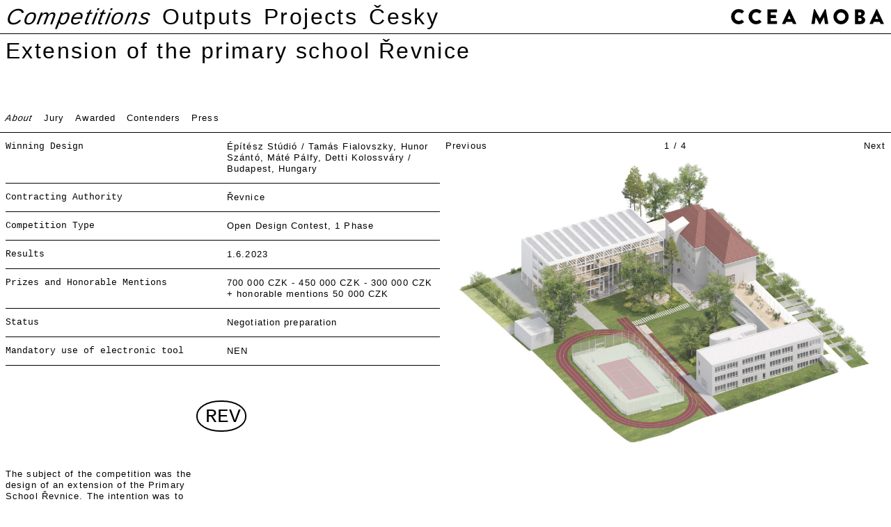

--- FILE ---
content_type: text/html; charset=UTF-8
request_url: https://cceamoba.cz/en/competitions/rev
body_size: 4302
content:
<!doctype html>
<html lang="">
<head>

	<meta charset="utf-8">
	<meta name="viewport" content="width=device-width,initial-scale=1.0">
	
			<title>Extension of the primary school Řevnice | CCEA MOBA</title>
		<meta name="description" content="">
		
	<link href="//cdnjs.cloudflare.com/ajax/libs/photoswipe/4.1.3/photoswipe.min.css" rel="stylesheet">  	<link href="//cdnjs.cloudflare.com/ajax/libs/Swiper/4.4.6/css/swiper.min.css" rel="stylesheet">	<link href="https://cceamoba.cz/assets/sass/style.css" rel="stylesheet">
</head>
<body><nav id="navbar">
	<ul>
		
								<li><a href="https://cceamoba.cz/en/competitions" class="active">Competitions</a></li>
								<li><a href="https://cceamoba.cz/en/outputs" class="">Outputs</a></li>
								<li><a href="https://cceamoba.cz/en/projects" class="">Projects</a></li>
		
		<li>
							<a href="https://cceamoba.cz/souteze/rev">Česky</a>
					</li>

					<li class="site-logo">
				<a href="https://cceamoba.cz/en">
					<img src="https://cceamoba.cz/assets/images/ccea-moba.svg" alt="CCEA MOBA">
				</a>
			</li>
			</ul>
</nav>
<section id="competition">
	<header class="header-title">
		<h1>Extension of the primary school Řevnice</h1>
	</header>
	<header class="header-content">
		<div class="subnav">
					<ul>
			<li><a  class="active" href="https://cceamoba.cz/en/competitions/rev#">About</a></li>
							<li><a href="https://cceamoba.cz/en/competitions/rev#jury">Jury</a></li>
						<li><a  href="https://cceamoba.cz/en/competitions/rev/awarded">Awarded</a></li>
			<li><a  href="https://cceamoba.cz/en/competitions/rev/contenders">Contenders</a></li>
						<li><a  href="https://cceamoba.cz/en/competitions/rev/press">Press</a></li>
					</ul>
	</div>	</header>
	<div class="container">
		<div class="content">
							<div class="table-container">
					<ul class="table-list">
													<li><span><p>Winning Design</p></span><span><p>Építész Stúdió / Tamás Fialovszky, Hunor Szántó, Máté Pálfy, Detti Kolossváry / Budapest, Hungary</p></span></li>
													<li><span><p>Contracting Authority</p></span><span><p>Řevnice</p></span></li>
													<li><span><p>Competition Type</p></span><span><p>Open Design Contest, 1 Phase</p></span></li>
													<li><span><p>Results</p></span><span><p>1.6.2023</p></span></li>
													<li><span><p>Prizes and Honorable Mentions</p></span><span><p>700 000 CZK - 450 000 CZK - 300 000 CZK + honorable mentions 50 000 CZK </p></span></li>
													<li><span><p>Status</p></span><span><p>Negotiation preparation</p></span></li>
													<li><span><p>Mandatory use of electronic tool</p></span><span><p><a href="https://nen.nipez.cz/">NEN</a></p></span></li>
											</ul>
				</div>
			
							<div class="project-abbr">
					<span class="abbr">REV</span>
				</div>
						<div class="description">
				<div>
					<p>The subject of the competition was the design of an extension of the Primary School Řevnice. The intention was to expand the range of facilities and thus enable an increase in the school‘s capacity. The aim was to obtain a design that would sensitively and with respect to the existing situation complement the functional and spatial requirements of the school, enabling the creation of a new ensemble and thus improving to the quality of the primary school in Řevnice.</p>				</div>
			</div>

				<div class="merkur-layout" id="8f4794e2-f533-4d9a-af7d-2ddf15e47ecb">
					<div class="merkur-block">
	<div class="merkur-embed">
		<iframe src="https://www.google.com/maps/embed?pb=!1m18!1m12!1m3!1d1869.323156373459!2d14.234861938713617!3d49.91268766986905!2m3!1f0!2f0!3f0!3m2!1i1024!2i768!4f13.1!3m3!1m2!1s0x470ba26e2e30edf5%3A0x1a0e962fd2f74d2d!2zWsOha2xhZG7DrSDFoGtvbGE!5e1!3m2!1scs!2scz!4v1677513420431!5m2!1scs!2scz" width="600" height="450" style="border:0;" allowfullscreen="" loading="lazy" referrerpolicy="no-referrer-when-downgrade"></iframe>	</div>
</div>			</div>

			
							<div id="jury" class="jury-container" >
					<span class="label">Jury</span>
					<div class="jury-members">
																					<div class="member">
															<div class="member-header">
																		<img class="portrait" src="https://cceamoba.cz/media/pages/souteze/rev/jury/1431c5d155-1715962581/cceamoba-rev-anne-sereine-tremblay-160x.jpg">
										<div>
											<h4 class="name">Anne-Sereine Tremblay</h4>
											<span class="position"></span>
										</div>
								</div>
																	<div class="member-description">
										<p>She studied architecture at INSA in Strasbourg and at the Budapest University of Technology. After graduation, she worked in the offices of Clément Vergely and Playtime in Lyon and later in Paris as a project manager at Bruther office. From 2015-2018 she worked as project manager at the international studio MVRDV in Rotterdam. Since 2015, she has been an authorized architect of the Dutch architectural registry SBA. In 2017, together with Jan Kudlička, she founded the architectural studio Gruppa Studio in Barcelona.</p>									</div>
																							</div>
																												<div class="member">
															<div class="member-header">
																		<img class="portrait" src="https://cceamoba.cz/media/pages/souteze/rev/jury/fc3bde373f-1715962581/cceamoba-rev-josef-choc-160x.jpg">
										<div>
											<h4 class="name">Josef Choc</h4>
											<span class="position"></span>
										</div>
								</div>
																	<div class="member-description">
										<p>He graduated from the Faculty of Architecture at the Czech Technical University. Together with Ondřej Císler and Filip Rašek, he is a partner of the Prague studio Aoc architekti, which was established in 2017. The studio specializes in residential housing, civic, educational and cultural building projects, public spaces and interiors. Their projects have won several major awards, including the Czech Architecture Award, OA Grand Prix, BigSee and Building of the Year.</p>									</div>
																							</div>
																												<div class="member">
															<div class="member-header">
																		<img class="portrait" src="https://cceamoba.cz/media/pages/souteze/rev/jury/0ac2354c23-1715962581/cceamoba-rev-ian-bogle-160x.jpg">
										<div>
											<h4 class="name">Ian Bogle</h4>
											<span class="position"></span>
										</div>
								</div>
																	<div class="member-description">
										<p>Ian studied architecture and urban design at the Mackintosh School of Architecture at Glasgow School of Art, graduating in 1993. In 1995 he joined Foster + Partners where he worked as a Project Director. In 2012 he founded Ian Bogle Architects. His studio has worked in over 25 countries in Asia, Africa, Europe and South America in a wide variety of building typologies and sectors. Examples of the firm‘s work include ELI Beamlines in Prague and the largest kindergarten in the world (The Early Learning Village).</p>									</div>
																							</div>
																												<div class="member">
															<div class="member-header">
																		<img class="portrait" src="https://cceamoba.cz/media/pages/souteze/rev/jury/26e861d65b-1715962581/cceamoba-rev-tereza-komarkova-160x.jpg">
										<div>
											<h4 class="name">Tereza Komárková</h4>
											<span class="position">alternate</span>
										</div>
								</div>
																	<div class="member-description">
										<p>Tereza Komárková is an architect from Kutná Hora. She studied architecture and urban planning at TUL in Liberec, Czech Technical University in Prague and at the prestigious NUS in Singapore, which further inspired her to work in a foreign studio. She developed a conceptual approach to design and already during her studies her ideas began to be realized. In her renovations, she takes particular care in the dialogue between the original structures and the newly inserted design layer.</p>									</div>
																							</div>
																												<div class="member">
															<div class="member-header">
																		<img class="portrait" src="https://cceamoba.cz/media/pages/souteze/rev/jury/d742118ae0-1715962581/cceamoba-rev-tomas-smrcka-160x.jpg">
										<div>
											<h4 class="name">Tomáš Smrčka</h4>
											<span class="position"></span>
										</div>
								</div>
																	<div class="member-description">
										<p>Mayor of Řevnice</p>									</div>
																							</div>
																												<div class="member">
															<div class="member-header">
																		<img class="portrait" src="https://cceamoba.cz/media/pages/souteze/rev/jury/d1ff597706-1715962581/cceamoba-rev-balejova-160x.jpg">
										<div>
											<h4 class="name">Daria Balejová</h4>
											<span class="position"></span>
										</div>
								</div>
																	<div class="member-description">
										<p>Municipal architect of Řevnice</p>									</div>
																							</div>
																												<div class="member">
															<div class="member-header">
																		<img class="portrait" src="https://cceamoba.cz/media/pages/souteze/rev/jury/c990c15ace-1715962581/cceamoba-rev-tomas-reznicek-160x.jpg">
										<div>
											<h4 class="name">Tomáš Řezníček</h4>
											<span class="position">alternate</span>
										</div>
								</div>
																	<div class="member-description">
										<p>Director of the Řevnice Primary School</p>									</div>
																							</div>
																												<div class="member">
															<div class="member-header">
																		<img class="portrait" src="https://cceamoba.cz/media/pages/souteze/rev/jury/8d0bf1dcf8-1715962581/cceamoba-rev-josef-tlusty-160x.jpg">
										<div>
											<h4 class="name">Josef Tlustý</h4>
											<span class="position">alternate</span>
										</div>
								</div>
																	<div class="member-description">
										<p>Architect, citizen of Řevnice, chairman of the Committee for Urban Planning and the Committee for Urban Development</p>									</div>
																							</div>
																												<div class="member">
															<div class="member-header">
																		<img class="portrait" src="https://cceamoba.cz/media/pages/souteze/rev/jury/dc50479aa7-1715962581/cceamoba-rev-roman-vejmelka-160x.jpg">
										<div>
											<h4 class="name">Roman Vejmelka</h4>
											<span class="position">alternate</span>
										</div>
								</div>
																	<div class="member-description">
										<p>Civil engineering designer, citizen of Řevnice</p>									</div>
																							</div>
																		</div>
				</div>
					</div>
							<div class="slideshow">
		<div class="controls">
			<span class="controls-prev">Previous</span> 
			<span class="controls-counter"></span> 
			<span class="controls-next">Next</span>
		</div>
	<div class="swiper-container">
		<div class="swiper-wrapper photoswipegallery slider" itemscope itemtype="https://schema.org/ImageGallery">
											<figure class="swiper-slide" itemprop="associatedMedia" itemscope itemtype="https://schema.org/ImageObject">
				<a href="https://cceamoba.cz/media/pages/souteze/rev/c7a5f334a3-1715962581/rev-epitesz-slider1-2500x2500-q75.jpg" class="hover" data-size="2500x1674">
					<img src="https://cceamoba.cz/media/pages/souteze/rev/c7a5f334a3-1715962581/rev-epitesz-slider1-x1024-q75.jpg" srcset="https://cceamoba.cz/media/pages/souteze/rev/c7a5f334a3-1715962581/rev-epitesz-slider1-1024x.jpg 1024w, https://cceamoba.cz/media/pages/souteze/rev/c7a5f334a3-1715962581/rev-epitesz-slider1-2048x.jpg 2048w" itemprop="thumbnail" alt="Image" />
				</a>
			</figure>
											<figure class="swiper-slide" itemprop="associatedMedia" itemscope itemtype="https://schema.org/ImageObject">
				<a href="https://cceamoba.cz/media/pages/souteze/rev/9e70ef3030-1715962581/rev-epitesz-slider2-2500x2500-q75.jpg" class="hover" data-size="2500x1692">
					<img src="https://cceamoba.cz/media/pages/souteze/rev/9e70ef3030-1715962581/rev-epitesz-slider2-x1024-q75.jpg" srcset="https://cceamoba.cz/media/pages/souteze/rev/9e70ef3030-1715962581/rev-epitesz-slider2-1024x.jpg 1024w, https://cceamoba.cz/media/pages/souteze/rev/9e70ef3030-1715962581/rev-epitesz-slider2-2048x.jpg 2048w" itemprop="thumbnail" alt="Image" />
				</a>
			</figure>
											<figure class="swiper-slide" itemprop="associatedMedia" itemscope itemtype="https://schema.org/ImageObject">
				<a href="https://cceamoba.cz/media/pages/souteze/rev/89d603caf9-1715962581/rev-epitesz-slider3-2500x2500-q75.jpg" class="hover" data-size="1830x2392">
					<img src="https://cceamoba.cz/media/pages/souteze/rev/89d603caf9-1715962581/rev-epitesz-slider3-x1024-q75.jpg" srcset="https://cceamoba.cz/media/pages/souteze/rev/89d603caf9-1715962581/rev-epitesz-slider3-1024x.jpg 1024w, https://cceamoba.cz/media/pages/souteze/rev/89d603caf9-1715962581/rev-epitesz-slider3-2048x.jpg 2048w" itemprop="thumbnail" alt="Image" />
				</a>
			</figure>
											<figure class="swiper-slide" itemprop="associatedMedia" itemscope itemtype="https://schema.org/ImageObject">
				<a href="https://cceamoba.cz/media/pages/souteze/rev/da657d84cb-1715962581/rev-epitesz-slider4-2500x2500-q75.jpg" class="hover" data-size="2500x1642">
					<img src="https://cceamoba.cz/media/pages/souteze/rev/da657d84cb-1715962581/rev-epitesz-slider4-x1024-q75.jpg" srcset="https://cceamoba.cz/media/pages/souteze/rev/da657d84cb-1715962581/rev-epitesz-slider4-1024x.jpg 1024w, https://cceamoba.cz/media/pages/souteze/rev/da657d84cb-1715962581/rev-epitesz-slider4-2048x.jpg 2048w" itemprop="thumbnail" alt="Image" />
				</a>
			</figure>
				</div>
	</div>
</div>


			</div>
</section>


<!-- Root element of PhotoSwipe. Must have class pswp. -->
<div class="pswp" tabindex="-1" role="dialog" aria-hidden="true">

    <!-- Background of PhotoSwipe. 
         It's a separate element as animating opacity is faster than rgba(). -->
    <div class="pswp__bg"></div>

    <!-- Slides wrapper with overflow:hidden. -->
    <div class="pswp__scroll-wrap">

        <!-- Container that holds slides. 
            PhotoSwipe keeps only 3 of them in the DOM to save memory.
            Don't modify these 3 pswp__item elements, data is added later on. -->
        <div class="pswp__container">
            <div class="pswp__item"></div>
            <div class="pswp__item"></div>
            <div class="pswp__item"></div>
        </div>

        <!-- Default (PhotoSwipeUI_Default) interface on top of sliding area. Can be changed. -->
        <div class="pswp__ui pswp__ui--hidden">

            <div class="pswp__top-bar">

                <!--  Controls are self-explanatory. Order can be changed. -->

                <span class="pswp__button pswp__button--close" title="Close">Close</span>

                <!-- Preloader demo https://codepen.io/dimsemenov/pen/yyBWoR -->
                <!-- element will get class pswp__preloader--active when preloader is running -->
                <!-- <div class="pswp__preloader">
                    <div class="pswp__preloader__icn">
                      <div class="pswp__preloader__cut">
                        <div class="pswp__preloader__donut"></div>
                      </div>
                    </div>
				</div> -->
				
				<span class="pswp__button pswp__button--arrow--left" title="Previous">Previous</span>
	
				<span class="pswp__button pswp__button--arrow--right" title="Next">Next</span>
            </div>


			<div class="pswp__bottom-bar">
				<button class="pswp__button pswp__button--zoom" title="Zoom in/out">Zoom</button>
				<span class="pswp__button pswp__button--download--image" title="Download">Download</span>
			</div>
        </div>

    </div>

</div>

<script src="//cdnjs.cloudflare.com/ajax/libs/jquery/3.3.1/jquery.min.js"></script><script src="//cdnjs.cloudflare.com/ajax/libs/photoswipe/4.1.3/photoswipe.min.js"></script><script src="//cdnjs.cloudflare.com/ajax/libs/photoswipe/4.1.3/photoswipe-ui-default.min.js"></script><script src="//cdnjs.cloudflare.com/ajax/libs/Swiper/4.4.6/js/swiper.min.js"></script><script src="//cdnjs.cloudflare.com/ajax/libs/velocity/1.5.2/velocity.min.js"></script><script src="//cdnjs.cloudflare.com/ajax/libs/waypoints/4.0.1/noframework.waypoints.min.js"></script>
<script src="https://cceamoba.cz/assets/sass/style.js"></script>
<script src="https://cceamoba.cz/assets/js/main.js"></script>
</body>
</html>

--- FILE ---
content_type: text/css
request_url: https://cceamoba.cz/assets/sass/style.css
body_size: 3710
content:
/*! normalize.css v8.0.1 | MIT License | github.com/necolas/normalize.css */html{line-height:1.15;-webkit-text-size-adjust:100%}body{margin:0}main{display:block}h1{font-size:2em;margin:.67em 0}hr{box-sizing:content-box;height:0;overflow:visible}pre{font-family:monospace,monospace;font-size:1em}a{background-color:transparent}abbr[title]{border-bottom:none;text-decoration:underline;-webkit-text-decoration:underline dotted;text-decoration:underline dotted}b,strong{font-weight:bolder}code,kbd,samp{font-family:monospace,monospace;font-size:1em}small{font-size:80%}sub,sup{font-size:75%;line-height:0;position:relative;vertical-align:baseline}sub{bottom:-.25em}sup{top:-.5em}img{border-style:none}button,input,optgroup,select,textarea{font-family:inherit;font-size:100%;line-height:1.15;margin:0}button,input{overflow:visible}button,select{text-transform:none}[type=button],[type=reset],[type=submit],button{-webkit-appearance:button}[type=button]::-moz-focus-inner,[type=reset]::-moz-focus-inner,[type=submit]::-moz-focus-inner,button::-moz-focus-inner{border-style:none;padding:0}[type=button]:-moz-focusring,[type=reset]:-moz-focusring,[type=submit]:-moz-focusring,button:-moz-focusring{outline:1px dotted ButtonText}fieldset{padding:.35em .75em .625em}legend{box-sizing:border-box;color:inherit;display:table;max-width:100%;padding:0;white-space:normal}progress{vertical-align:baseline}textarea{overflow:auto}[type=checkbox],[type=radio]{box-sizing:border-box;padding:0}[type=number]::-webkit-inner-spin-button,[type=number]::-webkit-outer-spin-button{height:auto}[type=search]{-webkit-appearance:textfield;outline-offset:-2px}[type=search]::-webkit-search-decoration{-webkit-appearance:none}::-webkit-file-upload-button{-webkit-appearance:button;font:inherit}details{display:block}summary{display:list-item}[hidden],template{display:none}blockquote,dd,dl,figure,h1,h2,h3,h4,h5,h6,hr,p,pre{margin:0}button{background-color:transparent;background-image:none;padding:0}button:focus{outline:1px dotted;outline:5px auto -webkit-focus-ring-color}fieldset,ol,ul{margin:0;padding:0}ol,ul{list-style:none}html{font-family:system-ui,-apple-system,BlinkMacSystemFont,Segoe UI,Roboto,Helvetica Neue,Arial,Noto Sans,sans-serif,Apple Color Emoji,Segoe UI Emoji,Segoe UI Symbol,Noto Color Emoji;line-height:1.5}*,:after,:before{box-sizing:border-box;border:0 solid}hr{border-top-width:1px}img{border-style:solid}textarea{resize:vertical}input::-webkit-input-placeholder,textarea::-webkit-input-placeholder{color:#a0aec0}input::-moz-placeholder,textarea::-moz-placeholder{color:#a0aec0}input:-ms-input-placeholder,textarea:-ms-input-placeholder{color:#a0aec0}input::-ms-input-placeholder,textarea::-ms-input-placeholder{color:#a0aec0}input::placeholder,textarea::placeholder{color:#a0aec0}[role=button],button{cursor:pointer}h1,h2,h3,h4,h5,h6{font-size:inherit;font-weight:inherit}a{text-decoration:inherit}button,input,optgroup,select,textarea{padding:0;line-height:inherit;color:inherit}code,kbd,pre,samp{font-family:Menlo,Monaco,Consolas,Liberation Mono,Courier New,monospace}audio,canvas,embed,iframe,img,object,svg,video{display:block;vertical-align:middle}img,video{max-width:100%;height:auto}.bg-green{background-color:#d2ffd2}.flex{display:flex}.table{display:table}.items-center{align-items:center}.justify-center{justify-content:center}.my-10{margin-top:2rem;margin-bottom:2rem}.mt-4{margin-top:.66rem}.px-4{padding-left:.66rem;padding-right:.66rem}.py-20{padding-top:3rem;padding-bottom:3rem}.px-30{padding-left:6rem;padding-right:6rem}.pt-4{padding-top:.66rem}.resize{resize:both}.text-lpx{font-size:32px}.w-full{width:100%}a,abbr,body,caption,center,code,div,embed,figcaption,figure,footer,h1,h3,h4,header,html,i,img,label,li,nav,output,p,s,section,small,span,summary,table,ul,var,video{margin:0;padding:0;border:0;font-size:100%;font:inherit;vertical-align:baseline}figcaption,figure,footer,header,nav,section{display:block}body{line-height:1}ul{list-style:none}table{border-collapse:collapse;border-spacing:0}em,i{font-style:italic}b,strong{font-weight:700}*{box-sizing:border-box}html{font-size:13px;scroll-padding-top:162px}img{display:block}body{color:#000;font-family:Arial,sans-serif;font-size:13px;line-height:16px;letter-spacing:.085em;-webkit-font-smoothing:antialiased}.pswp__ui,nav,section#selected a.item span.date,section#selected a.item span.title,section .header-title>h1,section .header-title>h3,section .header-title>span:not(.abbr){font-size:24px;line-height:24px;letter-spacing:.075em}@media (min-width:600px){.pswp__ui,nav,section#selected a.item span.date,section#selected a.item span.title,section .header-title>h1,section .header-title>h3,section .header-title>span:not(.abbr){font-size:28px;line-height:28px}}@media (min-width:900px){.pswp__ui,nav,section#selected a.item span.date,section#selected a.item span.title,section .header-title>h1,section .header-title>h3,section .header-title>span:not(.abbr){font-size:32px;line-height:32px}}.content-title,a.abbr,span.abbr{font-family:Courier,monospace;font-size:28px;line-height:32px;letter-spacing:0}a{color:inherit;text-decoration:none}a.abbr,span.abbr{display:inline-block;position:relative;width:5.5rem;height:28px;line-height:1em;z-index:0;text-align:center}a.abbr:after,span.abbr:after{content:" ";display:block;position:absolute;top:-8px;left:0;width:100%;height:45px;margin:-2px 0 0 -2px;background-color:transparent;border:2px solid #000;border-radius:47.5%;z-index:-1}body>header a{display:block;width:100%;height:auto;border-bottom:1px solid #000}body>header a img{width:100%;height:auto;padding:.75rem .6rem}@media (min-width:600px){body>header a img{padding:1.5rem 1.25rem}}@media (min-width:900px){body>header a img{padding:2.25rem 2rem}}@media (min-width:1200px){body>header a img{padding:2.75rem 2.25rem}}nav{position:-webkit-sticky;position:sticky;top:0;z-index:100;width:100%;height:auto;padding:8px 10px;border-bottom:1px solid #000;background-color:#fff}nav ul{display:flex;justify-content:flex-start;width:100%}nav ul li{margin-right:16px}nav ul li:last-child{margin-right:0}nav ul li a{display:inline-block}nav ul li a.active{font-style:italic;letter-spacing:.05em;transform:skewX(-10deg)}nav ul li.site-logo{margin-right:0;flex-grow:100;text-align:right}nav ul li.site-logo img{height:22px}section{border-bottom:1px solid #000}section:last-of-type{border-bottom:none}section header{position:-webkit-sticky;position:sticky}section .header-title{width:100%;overflow:hidden;top:49px;padding:8px;height:80px;background-color:#fff;z-index:51}section .header-title>h1,section .header-title>h3,section .header-title>span:not(.abbr){display:block;position:relative}section .header-content{top:99px;height:62px;border-bottom:1px solid #000;background-color:#fff;margin-bottom:-1px;z-index:50}section .header-content>ul{display:flex;position:absolute;bottom:0;left:0;width:100%;height:auto;padding:12px 8px;font-family:Courier,monospace;letter-spacing:0}section .full-image{width:100%;height:60vh;min-height:400px;border-bottom:1px solid #000;background-size:cover;background-position:50%;background-repeat:no-repeat}.container{position:relative;display:flex;flex-flow:row wrap}.container.participants .gallery{display:flex;width:50%;flex:0 0 50%;padding-left:6px;overflow:hidden}.container.participants .gallery .swiper-slide,.container.participants .gallery img{width:auto;height:116px;margin-right:12px}.content{flex:0 0 100%;padding:0 8px;margin-top:1px}@media (min-width:900px){.content{flex:0 0 50%}}@media (min-width:900px){section#competition .content{max-width:50%;overflow:hidden}}.description span.label{display:block;padding:12px 0;border-bottom:1px solid #000;font-family:Courier,monospace;line-height:1}.description>div{margin-top:12px;margin-bottom:44px}@media (min-width:600px){.description>div{-webkit-column-count:2;-moz-column-count:2;column-count:2;-webkit-column-fill:balance;-moz-column-fill:balance;column-fill:balance;-webkit-column-gap:12px;-moz-column-gap:12px;column-gap:12px}}@media (min-width:900px){.description>div{-webkit-column-count:1;-moz-column-count:1;column-count:1}}@media (min-width:1200px){.description>div{-webkit-column-count:2;-moz-column-count:2;column-count:2}}.description p{padding-bottom:16px;-webkit-column-break-inside:avoid;-moz-column-break-inside:avoid;break-inside:avoid}.description+.table-container ul.table-list li:first-child{border-top:1px solid #000}.jury-container>span.label,.table-container>span.label{display:block;padding:12px 0}.table-container{margin-bottom:60px}ul.table-list,ul.table-list li{width:100%;overflow:hidden}ul.table-list li{display:flex;flex-flow:row wrap;padding:12px 0;border-bottom:1px solid #000}ul.table-list li>span{flex:0 0 100%}ul.table-list li>span:first-child{font-family:Courier,monospace;letter-spacing:0}@media (min-width:600px){ul.table-list li>span{flex:0 0 50%}ul.table-list li>span+span{padding-left:6px;margin-top:0}}.project-abbr{margin-bottom:60px;text-align:center}.content-title{text-align:center;padding:58px 0 60px;border-bottom:1px solid #000}.jury-members{display:flex;flex-flow:row wrap;margin-bottom:60px;border-top:1px solid #000}.jury-members .member{display:block;flex:0 0 100%;border-bottom:1px solid #000;padding:12px 0;pointer-events:none}@media (min-width:600px){.jury-members .member{flex:0 0 50%}}@media (min-width:900px){.jury-members .member{flex:0 0 100%}}@media (min-width:1200px){.jury-members .member{flex:0 0 50%}}.jury-members .member .member-header{display:flex;align-items:center}.jury-members .member .member-header img.portrait{flex:0 0 80px;width:80px;height:80px;border-radius:100%;pointer-events:auto;-o-object-fit:cover;object-fit:cover}.jury-members .member .member-header div{flex:1 0 auto;padding-left:10px;pointer-events:auto}.jury-members .member .member-header div span{font-family:Courier,monospace}.jury-members .member .member-description{margin-top:12px;padding-right:10px}.columns{display:flex;flex-flow:row wrap}.columns .column{flex:0 0 100%;padding-top:12px;padding-bottom:12px}.columns .column:first-child{border-bottom:1px solid #000}@media (min-width:600px){.columns .column{flex:0 0 50%}.columns .column:first-child{padding-right:6px;border-bottom:none}.columns .column:last-child{padding-left:6px}}@media (min-width:900px){.columns .column{flex:0 0 100%}.columns .column:first-child{padding-right:0;border-bottom:1px solid #000}.columns .column:last-child{padding-left:0}}@media (min-width:1200px){.columns .column{flex:0 0 50%}.columns .column:first-child{padding-right:6px;border-bottom:none}.columns .column:last-child{padding-left:6px}}.columns .column .column-title{font-family:Courier,monospace;letter-spacing:0;margin-bottom:12px}.entry{display:flex;flex-flow:row wrap;padding:12px 0;border-bottom:1px solid #000}.entry:last-child{border-bottom:none}.entry span{display:block}.entry span.label{flex:0 0 25%;font-family:Courier,monospace;letter-spacing:0;padding-right:6px}.entry span.title{flex:0 0 25%;padding:0 6px}.entry .gallery{display:flex;width:50%;flex:0 0 50%;padding-left:6px;overflow:hidden}.entry .gallery img{width:auto;height:116px;margin-right:12px}.slideshow{flex:0 0 100%;padding:0 8px;margin-bottom:84px}@media (min-width:900px){.slideshow{flex:0 0 50%;padding:0 8px 0 0}}.slideshow .controls{display:flex;justify-content:space-between;line-height:1;margin-top:12px;margin-bottom:12px;line-height:16px}.slideshow .controls .controls-counter{text-align:center}.slideshow .controls .controls-next,.slideshow .controls .controls-prev{cursor:pointer}.swiper-container{max-height:calc(100vh - 270px);height:600px}.swiper-wrapper{position:relative;height:100%;width:auto;display:flex}.swiper-slide{position:relative;max-height:calc(100vh - 270px);width:100%}.swiper-slide a{display:flex;justify-content:space-around;align-items:flex-start;width:100%;height:100%;top:0;left:0}.swiper-slide a img{width:auto;height:auto;max-width:100%;max-height:100%}.pswp__ui{display:flex;flex-direction:column;justify-content:space-between;position:relative;width:100%;height:100%;padding:8px 10px;pointer-events:none;color:#fff;opacity:1;transform:translateY(0);transition:transform .4s,opacity .4s}.pswp__ui .pswp__container{pointer-events:auto}.pswp__ui span{display:block;cursor:pointer}.pswp__ui .pswp__bottom-bar,.pswp__ui .pswp__top-bar{display:flex;justify-content:space-between;pointer-events:auto}.pswp__ui .pswp__button{cursor:pointer}.pswp__ui .pswp__button--arrow--left{order:1}.pswp__ui .pswp__button--arrow--right{order:3}.pswp__ui .pswp__button--close{order:2}.pswp__ui.pswp__ui--hidden{opacity:0;transform:translateY(-10px);transition:transform .6s,opacity .2s}section#selected,section#selected header{background-color:#cfc}section#selected header ul li{flex:0 0 50%}section#selected a.item{display:block;justify-content:space-between;padding:8px 0;border-bottom:1px solid #000}section#selected a.item:last-child{border-bottom:0}section#selected a.item span.label{display:block;font-family:Courier,monospace;max-width:16em}section#selected a.item span.date,section#selected a.item span.title{display:block;margin:10px 0 0}section#selected a.item span.title{max-width:20em}section#selected a.item span.date{white-space:nowrap}section#selected a.item div.title{position:relative}section#selected a.item div.title a.abbr,section#selected a.item div.title span.abbr{top:-2px;margin-left:4px}section#selected a.item div.date{margin-top:30px}@media (min-width:900px){section#selected a.item{display:flex}section#selected a.item div.date{text-align:right;margin-top:0}section#selected a.item span.label{max-width:none}section#selected a.item span.date,section#selected a.item span.title{margin:20px 0 36px}}section#index header ul li:first-child{flex:0 0 100%}section#index header ul li:nth-child(2),section#index header ul li:nth-child(3),section#index header ul li:nth-child(4){display:none}@media (min-width:900px){section#index header ul li:first-child{flex:0 0 50%}section#index header ul li:nth-child(2){display:block;flex:0 0 25%}section#index header ul li:nth-child(3){display:block;flex:0 0 12.5%}section#index header ul li:nth-child(4){display:block;flex:0 0 12.5%;text-align:right}}section#index ul.table-list li:last-child{border-bottom:none}section#index ul.table-list li h3{flex:0 0 100%}section#index ul.table-list li .tags,section#index ul.table-list li span.date,section#index ul.table-list li span.place{display:none}@media (min-width:900px){section#index ul.table-list li h3{flex:0 0 50%;padding-right:10px}section#index ul.table-list li .tags{display:block;flex:0 0 25%;padding-right:10px}section#index ul.table-list li .tags span:after{content:","}section#index ul.table-list li .tags span:last-child:after{content:" "}section#index ul.table-list li span.place{display:block;flex:0 0 12.5%}section#index ul.table-list li span.date{display:block;flex:0 0 12.5%;text-align:right}}section#competition .subnav{position:absolute;bottom:0;left:0;width:100%;padding:12px 8px}section#competition .subnav ul{display:flex}section#competition .subnav ul li{margin-right:16px}section#competition .subnav ul li a{display:inline-block}section#competition .subnav ul li a.active{font-style:italic;letter-spacing:.075em;transform:skewX(-10deg)}#contact a{text-decoration:underline}div#map{width:100%;height:100vw;min-height:320px;max-height:400px;flex:0 0 100%}@media (min-width:900px){div#map{flex:0 0 50%;height:calc(100vh - 149px);min-height:none;max-height:none}}.awarded{border-bottom:1px solid #000}.awarded:last-child{border-bottom:none}.merkur-embed{position:relative;padding-bottom:56.25%}.merkur-embed iframe{width:100%;height:100%;position:absolute;width:100%!important;height:100%!important;position:absolute!important}.merkur-block{padding:12px 0}.merkur-layout{border-bottom:1px solid #000}.merkur-layout:last-child{border-bottom:0}
/*# sourceMappingURL=/assets/style.css.map */

--- FILE ---
content_type: image/svg+xml
request_url: https://cceamoba.cz/assets/images/ccea-moba.svg
body_size: 926
content:
<svg id="Layer_1" data-name="Layer 1" xmlns="http://www.w3.org/2000/svg" viewBox="0 0 800 80"><title>Artboard 1</title><path d="M40.84.27c11,0,19.2,3.43,26.7,10.27a2.06,2.06,0,0,1,.11,3.09L59,22.56a1.91,1.91,0,0,1-2.75,0,22.56,22.56,0,0,0-14.9-5.62c-12.47,0-21.63,10.37-21.63,22.73S29,62.07,41.5,62.07a23.38,23.38,0,0,0,14.79-5.3,2.17,2.17,0,0,1,2.86.11L67.76,66a2.21,2.21,0,0,1-.11,3A37.88,37.88,0,0,1,40.84,79.73a39.73,39.73,0,1,1,0-79.46Z"/><path d="M132.18.27c11,0,19.2,3.43,26.71,10.27a2.06,2.06,0,0,1,.11,3.09l-8.61,8.93a1.92,1.92,0,0,1-2.76,0,22.54,22.54,0,0,0-14.9-5.62c-12.47,0-21.62,10.37-21.62,22.73s9.27,22.4,21.73,22.4a23.34,23.34,0,0,0,14.79-5.3,2.19,2.19,0,0,1,2.87.11L159.11,66a2.21,2.21,0,0,1-.11,3,37.92,37.92,0,0,1-26.82,10.71,39.73,39.73,0,1,1,0-79.46Z"/><path d="M190.9,3.47A2.09,2.09,0,0,1,193,1.38h45.68a2.1,2.1,0,0,1,2.1,2.09v12a2.1,2.1,0,0,1-2.1,2.1H208.11V31.28h25.16a2.17,2.17,0,0,1,2.1,2.1v12a2.09,2.09,0,0,1-2.1,2.09H208.11V62.4h30.57a2.1,2.1,0,0,1,2.1,2.1v12a2.1,2.1,0,0,1-2.1,2.09H193a2.09,2.09,0,0,1-2.1-2.09Z"/><path d="M267.54,75.75,302.08,1.49A2.24,2.24,0,0,1,304,.27h1.11a2.24,2.24,0,0,1,1.87,1.22l34.54,74.26a2,2,0,0,1-1.87,2.87H327.35c-2,0-2.87-.66-3.87-2.76l-4-8.71h-30l-4,8.82a4.09,4.09,0,0,1-4,2.65H269.41A1.94,1.94,0,0,1,267.54,75.75Zm45.35-23.61L304.5,33.93h-.11l-8.27,18.21Z"/><path d="M433.28,2a2.11,2.11,0,0,1,2-1.77H437a2.46,2.46,0,0,1,1.88,1.11l25.6,47.67h.22l25.6-47.67A2.46,2.46,0,0,1,492.21.27H494A2.12,2.12,0,0,1,496,2l12.47,74.15a2,2,0,0,1-2.1,2.43h-13a2.25,2.25,0,0,1-2.1-1.76l-5-34.1H486L467.49,78.51a2.6,2.6,0,0,1-1.88,1.22h-2a2.4,2.4,0,0,1-1.88-1.22L443.1,42.76h-.22L438,76.86a2.16,2.16,0,0,1-2.1,1.76h-13a2,2,0,0,1-2.1-2.43Z"/><path d="M575.39.27a39.73,39.73,0,0,1,0,79.46,39.38,39.38,0,0,1-39.62-39.62A39.57,39.57,0,0,1,575.39.27Zm0,61.8a22.07,22.07,0,1,0-22-22A22.11,22.11,0,0,0,575.39,62.07Z"/><path d="M648.06,3.47a2.1,2.1,0,0,1,2.1-2.09h25.71c13,0,23.73,8.94,23.73,20.52,0,8.5-7.62,14.68-12.8,17.44,5.84,2.43,14.78,7.83,14.78,18,0,12.36-10.92,21.3-24.05,21.3H650.16a2.1,2.1,0,0,1-2.1-2.09Zm25.83,29.25a7.87,7.87,0,0,0,7.72-7.95,7.49,7.49,0,0,0-7.72-7.5h-8.61V32.72Zm1.43,30.12a8,8,0,0,0,7.94-8.05c0-4.42-4.74-7.73-9-7.73h-8.94V62.84Z"/><path d="M724.84,75.75,759.38,1.49A2.26,2.26,0,0,1,761.26.27h1.1a2.25,2.25,0,0,1,1.88,1.22l34.54,74.26a2,2,0,0,1-1.88,2.87H784.65c-2,0-2.87-.66-3.86-2.76l-4-8.71h-30l-4,8.82a4.09,4.09,0,0,1-4,2.65H726.72A2,2,0,0,1,724.84,75.75ZM770.2,52.14l-8.39-18.21h-.11l-8.28,18.21Z"/></svg>

--- FILE ---
content_type: application/javascript; charset=utf-8
request_url: https://cceamoba.cz/assets/js/main.js
body_size: 1731
content:
parcelRequire=function(e,r,t,n){var i,o="function"==typeof parcelRequire&&parcelRequire,u="function"==typeof require&&require;function f(t,n){if(!r[t]){if(!e[t]){var i="function"==typeof parcelRequire&&parcelRequire;if(!n&&i)return i(t,!0);if(o)return o(t,!0);if(u&&"string"==typeof t)return u(t);var c=new Error("Cannot find module '"+t+"'");throw c.code="MODULE_NOT_FOUND",c}p.resolve=function(r){return e[t][1][r]||r},p.cache={};var l=r[t]=new f.Module(t);e[t][0].call(l.exports,p,l,l.exports,this)}return r[t].exports;function p(e){return f(p.resolve(e))}}f.isParcelRequire=!0,f.Module=function(e){this.id=e,this.bundle=f,this.exports={}},f.modules=e,f.cache=r,f.parent=o,f.register=function(r,t){e[r]=[function(e,r){r.exports=t},{}]};for(var c=0;c<t.length;c++)try{f(t[c])}catch(e){i||(i=e)}if(t.length){var l=f(t[t.length-1]);"object"==typeof exports&&"undefined"!=typeof module?module.exports=l:"function"==typeof define&&define.amd?define(function(){return l}):n&&(this[n]=l)}if(parcelRequire=f,i)throw i;return f}({"d6sW":[function(require,module,exports) {
var e=new Waypoint({element:document.getElementById("navbar"),handler:function(e){"down"===e?$("#navbar").addClass("stuck"):$("#navbar").removeClass("stuck navigating")}});$(document).on("click","#nav-switch",function(){$("#navbar").toggleClass("navigating")});var t=function(e){for(var t=function(e){(e=e||window.event).preventDefault?e.preventDefault():e.returnValue=!1;var t=function e(t,n){return t&&(n(t)?t:e(t.parentNode,n))}(e.target||e.srcElement,function(e){return e.tagName&&"FIGURE"===e.tagName.toUpperCase()});if(t){for(var r,o=t.parentNode,l=t.parentNode.childNodes,i=l.length,a=0,c=0;c<i;c++)if(1===l[c].nodeType){if(l[c]===t){r=a;break}a++}if(r>=0){var s=function(){var e=n(r,o);$(".pswp__button--download--image").on("click",function(){var t=document.createElement("a"),n=e.currItem.src;t.href=n,t.download=n.substring(n.lastIndexOf("/")+1),document.body.appendChild(t),t.click(),document.body.removeChild(t)})};0!=window.pageYOffset?$("html").velocity("scroll",{offset:"0px",mobileHA:!1,duration:200,complete:s}):s()}return!1}},n=function(e,t,n,r){var o,l,i,a=document.querySelectorAll(".pswp")[0];if(i=function(e){for(var t,n,r,o,l=e.childNodes,i=l.length,a=[],c=0;c<i;c++)1===(t=l[c]).nodeType&&(r=(n=t.children[0]).getAttribute("data-size").split("x"),o={src:n.getAttribute("href"),w:parseInt(r[0],10),h:parseInt(r[1],10)},t.children.length>1&&(o.title=t.children[1].innerHTML),n.children.length>0&&(o.msrc=n.children[0].getAttribute("src")),o.el=t,a.push(o));return a}(t),l={closeEl:!0,captionEl:!1,fullscreenEl:!0,zoomEl:!0,shareEl:!1,counterEl:!1,arrowEl:!0,preloaderEl:!1,barsSize:{top:96,bottom:96},closeOnScroll:!1,galleryUID:t.getAttribute("data-pswp-uid"),getThumbBoundsFn:function(e){var t=i[e].el.getElementsByTagName("img")[0],n=window.pageYOffset||document.documentElement.scrollTop,r=t.getBoundingClientRect();return{x:r.left,y:r.top+n,w:r.width}}},e<=1&&(l.arrowEl=!1,a.classList.add("pswp--no-arrows"),console.log(a)),r)if(l.galleryPIDs){for(var c=0;c<i.length;c++)if(i[c].pid==e){l.index=c;break}}else l.index=parseInt(e,10)-1;else l.index=parseInt(e,10);if(!isNaN(l.index))return n&&(l.showAnimationDuration=0),l.history=!1,(o=new PhotoSwipe(a,PhotoSwipeUI_Default,i,l)).init(),o},r=document.querySelectorAll(e),o=0,l=r.length;o<l;o++)r[o].setAttribute("data-pswp-uid",o+1),r[o].onclick=t};if($(".swiper-container").length)var n=new Swiper(".swiper-container",{loop:!0,slidesPerView:"auto",spaceBetween:0,centeredSlides:!1,pagination:{el:".controls-counter",type:"fraction"},navigation:{nextEl:".controls-next",prevEl:".controls-prev"},on:{init:function(){t(".photoswipegallery")}}});else $(".photoswipegallery").length&&t(".photoswipegallery");
},{}]},{},["d6sW"], null)
//# sourceMappingURL=/assets/js/main.js.map